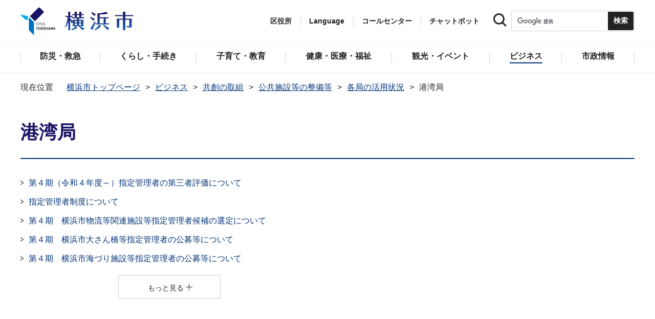

--- FILE ---
content_type: text/html
request_url: https://www.city.yokohama.lg.jp/business/kyoso/public-facility/kaku-katsuyou/kowan/
body_size: 8006
content:
<!DOCTYPE HTML>
<html lang="ja" prefix="og: http://ogp.me/ns# article: http://ogp.me/ns/article#">
<head>
<meta charset="UTF-8">
<meta name="Author" content="City of Yokohama">
<meta http-equiv="X-UA-Compatible" content="IE=edge">
<meta name="viewport" content="width=device-width, maximum-scale=3.0">
<meta name="format-detection" content="telephone=no">
<meta property="og:title" content="港湾局">
<meta property="og:type" content="article">
<meta property="og:url" content="https://www.city.yokohama.lg.jp/business/kyoso/public-facility/kaku-katsuyou/kowan/index.html">
<meta property="og:image" content="https://www.city.yokohama.lg.jp/images/ogp-logo.png">
<meta property="og:description" content="">


<!-- Google Tag Manager -->
<script>
// <![CDATA[
(function(w,d,s,l,i){w[l]=w[l]||[];w[l].push({'gtm.start':new Date().getTime(),event:'gtm.js'});var f=d.getElementsByTagName(s)[0],j=d.createElement(s),dl=l!='dataLayer'?'&l='+l:'';j.async=true;j.src='https://www.googletagmanager.com/gtm.js?id='+i+dl;f.parentNode.insertBefore(j,f);})(window,document,'script','dataLayer','GTM-P2ZNX6L');
// ]]>
</script>
<!-- End Google Tag Manager -->
<link rel="shortcut icon" href="/favicon.ico">
<link rel="apple-touch-icon" href="/images/apple-touch-icon.png">

<title>港湾局　横浜市</title>
<link href="/css/style.tableconverter.css" rel="stylesheet" media="all">
<link href="/css/style.wysiwyg.css" rel="stylesheet" media="all">
<link href="/css/default.css" rel="stylesheet" media="all">
<link href="/css/layout.css" rel="stylesheet" media="all">
<link href="/css/free_style_edit.css" rel="stylesheet" media="all">
<link href="/css/smartphone.css" rel="stylesheet" type="text/css" class="mc_css">
<link href="/css/free_style_edit_sp.css" rel="stylesheet" type="text/css" class="mc_css">
<link href="/css/2024print.css" rel="stylesheet" media="print">
<script src="/js/jquery.js"></script>
<script src="/js/setting.js"></script>
<script src="https://tsutaeru.cloud/assets/snippet/js/tsutaeru_mo.js"></script>
<script src="/js/ejtoolbar.js"></script>




</head>
<body id="base" class="no_javascript">
<!-- Google Tag Manager (noscript) -->
<noscript><iframe src="https://www.googletagmanager.com/ns.html?id=GTM-P2ZNX6L" height="0" width="0" style="display:none;visibility:hidden" title="tagmanager"></iframe></noscript>
<!-- End Google Tag Manager (noscript) -->


<div class="format_free" id="body-class">
<script src="/js/init.js"></script>
<div id="tmp_wrapper">
<noscript>
<p>このサイトではJavaScriptを使用したコンテンツ・機能を提供しています。JavaScriptを有効にするとご利用いただけます。</p>
</noscript>
<p><a href="#tmp_honbun" class="skip">本文へスキップします。</a></p>
<div id="tmp_heading_fixed">
<div id="tmp_heading_fixed_inner"><!-- #BeginLibraryItem "/Library/header.lbi" -->
<header id="tmp_wrap_header">
<div class="container">
<div id="tmp_header">
<div id="tmp_hlogo">
<p><a href="/index.html">
<img class="sp-none" src="/images/hlogo.png" width="222" height="54" alt="横浜市">
<img class="pc-none" src="/images/hlogo_sp.png" width="320" height="120" alt="横浜市：トップページ">  
</a></p>
</div>
<div id="tmp_setting">
<ul id="tmp_hnavi">
<li id="tmp_hnavi_ward"><a href="javascript:void(0);">区役所</a></li>
<li id="tmp_hnavi_language"> 
 		  <a href="javascript:void(0);" lang="en">Language</a> 
 		  <div class="wrap_sma_sch" id="tmp_sma_language"> 
 		      <div class="sma_language"> 
 		      <p class="sma_language_ttl">Machine Translation</p> 
 		      <ul class="clts-lang-selecter sma_language_list" data-method="h20"> 
 		        <li><a href="https://en.city.yokohama.lg.jp/" class="cl-norewrite">English</a></li> 
 		        <li><a href="https://cn.city.yokohama.lg.jp/" class="cl-norewrite">中文简体</a></li> 
 		        <li><a href="https://ko.city.yokohama.lg.jp/" class="cl-norewrite">한글</a></li> 
 		        <li><a href="https://tw.city.yokohama.lg.jp/" class="cl-norewrite">中文繁體</a></li> 
 		        <li><a href="https://es.city.yokohama.lg.jp/" class="cl-norewrite">Espanol</a></li> 
 		        <li><a href="https://pt.city.yokohama.lg.jp/" class="cl-norewrite">Portugues</a></li> 
 		        <li><a href="https://th.city.yokohama.lg.jp/" class="cl-norewrite">ภาษาไทย</a></li> 
 		        <li><a href="https://vi.city.yokohama.lg.jp/" class="cl-norewrite">Tiếngviệt</a></li>
		        <li><a href="https://ne.city.yokohama.lg.jp/" class="cl-norewrite">नेपाली</a></li> 
		        <li><a href="#" class="toggle-link" data-mode="off">やさしい日本語</a></li>
 		    </ul> 
 		      <p class="sma_language_ttl">MulitilingualPage（がいこくごのページ）</p> 
 		      <ul class="sma_language_list"> 
 		          <li><a href="/lang/">Top Page</a></li> 
 		      </ul> 
 		      <p class="close_btn"><a href="javascript:void(0);"><span>閉じる</span></a></p> 
 		      </div> 
 		  </div> 
 		</li>
<li><a href="/callcenter/call.html">コールセンター</a></li>
<li><a href="https://www.shisei-cc.city.yokohama.lg.jp/chat" target="_blank">チャットボット</a></li>
</ul>
<div class="sma_search">
<div class="sma_search_ttl">
<p>キーワードで探す</p>
</div>
<div class="sma_search_cnt">
<form action="/aboutweb/search/search.html" id="tmp_gsearch_form" name="tmp_gsearch_form">
<div class="site_sch_box">
<p class="site_sch_ttl"><label for="tmp_query"><img src="/images/search_icon_sp.png" width="50" height="50" alt="サイト内検索"></label>
</p>
<p class="sch_box"><input id="tmp_query" name="q" size="31" type="text"></p>
<p class="sch_btn"><input id="tmp_func_sch_btn" name="sa" type="submit" value="検索" title="サイト内検索を実行"></p>
<p id="tmp_func_sch_hidden">
<input name="cx" type="hidden" value="017251950101454243133:iearvzsq_l8">
<input name="ie" type="hidden" value="UTF-8">
<input name="cof" type="hidden" value="FORID:9">
</p>
</div>
</form>
</div>
</div>
</div>
<ul id="tmp_hnavi_s">
<li id="tmp_hnavi_lmenu"><a href="javascript:void(0);"><span>区役所</span></a></li>
<li id="tmp_hnavi_mmenu"><a href="javascript:void(0);"><span>検索</span></a></li>
<li id="tmp_hnavi_rmenu"><a href="javascript:void(0);"><span>メニュー</span></a></li>
</ul>
</div>
</div>
</header>
<!-- #EndLibraryItem --><!-- #BeginLibraryItem "/Library/sma_menu.lbi" --><div id="tmp_sma_menu">
<div class="wrap_sma_sch" id="tmp_sma_lmenu">
<div class="sma_ward">
<p class="sma_ward_ttl">区役所のページ</p>
<ul class="sma_ward_list">
<li><a href="/aoba/index.html">青葉区</a></li>
<li><a href="/asahi/index.html">旭区</a></li>
<li><a href="/izumi/index.html">泉区</a></li>
<li><a href="/isogo/index.html">磯子区</a></li>
<li><a href="/kanagawa/index.html">神奈川区</a></li>
<li><a href="/kanazawa/index.html">金沢区</a></li>
<li><a href="/konan/index.html">港南区</a></li>
<li><a href="/kohoku/index.html">港北区</a></li>
<li><a href="/sakae/index.html">栄区</a></li>
<li><a href="/seya/index.html">瀬谷区</a></li>
<li><a href="/tsuzuki/index.html">都筑区</a></li>
<li><a href="/tsurumi/index.html">鶴見区</a></li>
<li><a href="/totsuka/index.html">戸塚区</a></li>
<li><a href="/naka/index.html">中区</a></li>
<li><a href="/nishi/index.html">西区</a></li>
<li><a href="/hodogaya/index.html">保土ケ谷区</a></li>
<li><a href="/midori/index.html">緑区</a></li>
<li><a href="/minami/index.html">南区</a></li>
</ul>
<p class="close_btn"><a href="javascript:void(0);"><span>閉じる</span></a></p>
</div>
</div>
<div class="wrap_sma_sch" id="tmp_sma_mmenu">
<div class="sma_snavi" id="tmp_sma_snavi_used">
<div class="sma_snavi_ttl">
<p class="snavi_ttl"><a href="/riyou/index.html">よく利用される情報から探す</a></p>
</div>
</div>

<div id="tmp_sma_snavi">
<div class="sma_snavi" id="tmp_sma_snavi_life">
<div class="sma_snavi_ttl">
<p class="snavi_ttl">ライフシーンから探す</p>
<a href="javascript:void(0);" class="snavi_switch" aria-controls="tmp_snavi_cnt"><span class="visually_hidden">ライフシーンから探すのメニューを開く</span></a>
</div>
<div class="sma_snavi_cnt" id="tmp_snavi_cnt">
<ul class="search_used_list">
<li><a href="/kurashi/front/kekkon-rikon.html">
<p class="img"><img src="/images/sma_life_icon1.png" width="110" height="110" alt=""></p>
<p class="text">結婚・離婚</p>
</a></li>
<li><a href="/kurashi/front/ninshin-shussan.html">
<p class="img"><img src="/images/sma_life_icon2.png" width="110" height="110" alt=""></p>
<p class="text">妊娠・出産</p>
</a></li>
<li><a href="/kurashi/front/nyuen-nyugaku.html">
<p class="img"><img src="/images/sma_life_icon3.png" width="110" height="110" alt=""></p>
<p class="text">入園・入学</p>
</a></li>
<li><a href="/kurashi/front/shigoto.html">
<p class="img"><img src="/images/sma_life_icon4.png" width="110" height="110" alt=""></p>
<p class="text">しごと</p>
</a></li>
<li><a href="/kurashi/front/hikkoshi-sumai.html">
<p class="img"><img src="/images/sma_life_icon5.png" width="110" height="110" alt=""></p>
<p class="text">引越し・住まい</p>
</a></li>
<li><a href="/kurashi/front/gohukou.html">
<p class="img"><img src="/images/sma_life_icon6.png" width="110" height="110" alt=""></p>
<p class="text">ご不幸</p>
</a></li>
<li><a href="/kurashi/front/kourei-kaigo.html">
<p class="img"><img src="/images/sma_life_icon7.png" width="110" height="110" alt=""></p>
<p class="text">高齢・介護</p>
</a></li>
<li><a href="/kurashi/front/shogai.html">
<p class="img"><img src="/images/sma_life_icon8.png" width="110" height="110" alt=""></p>
<p class="text">障害</p>
</a></li>
</ul>
</div>
</div>
<div class="sma_snavi" id="tmp_sma_snavi_chatbot">
<div class="sma_snavi_ttl">
<p class="snavi_ttl">
<a href="https://www.shisei-cc.city.yokohama.lg.jp/chat" target="_blank">チャットボット</a>
</p>
</div>
</div>
<div class="sma_snavi" id="tmp_sma_snavi_faq">
<div class="sma_snavi_ttl">
<p class="snavi_ttl"><a href="/faq/index.html">よくある質問</a></p>
</div>
</div>
</div>

<p class="close_btn"><a href="javascript:void(0);"><span>閉じる</span></a></p>
</div>
<div class="wrap_sma_sch" id="tmp_sma_rmenu">
<div id="tmp_sma_gnavi">
<p id="tmp_sma_gnavi_ttl">メニュー</p>
<div id="tmp_sma_gnavi_cnt">

<div class="sma_gnavi">
<div class="sma_gnavi_ttl">
<p class="gnavi_ttl">防災・救急</p>
<a href="javascript:void(0);" class="gnavi_switch" aria-controls="tmp_gnavi_cnt1"><span class="visually_hidden">防災・救急のメニューを開く</span></a>
</div>
<div class="sma_gnavi_cnt" id="tmp_gnavi_cnt1">
<ul>
<li><a href="/bousai-kyukyu-bohan/index.html">防災・救急トップ</a></li>

<li><a href="/bousai-kyukyu-bohan/bousai-saigai/index.html">防災・災害</a></li>

<li><a href="/bousai-kyukyu-bohan/shobo/index.html">消防</a></li>

<li><a href="/bousai-kyukyu-bohan/kyukyu/index.html">救急</a></li>

<li><a href="/bousai-kyukyu-bohan/bohan/index.html">防犯</a></li>

</ul>
</div>
</div>


<div class="sma_gnavi">
<div class="sma_gnavi_ttl">
<p class="gnavi_ttl">くらし・手続き</p>
<a href="javascript:void(0);" class="gnavi_switch" aria-controls="tmp_gnavi_cnt2"><span class="visually_hidden">くらし・手続きのメニューを開く</span></a>
</div>
<div class="sma_gnavi_cnt" id="tmp_gnavi_cnt2">
<ul>
<li><a href="/kurashi/index.html">くらし・手続きトップ</a></li>

<li><a href="/kurashi/sumai-kurashi/index.html">住まい・暮らし</a></li>

<li><a href="/kurashi/koseki-zei-hoken/index.html">戸籍・税・保険</a></li>

<li><a href="/kurashi/kyodo-manabi/index.html">市民協働・学び</a></li>

<li><a href="/kurashi/machizukuri-kankyo/index.html">まちづくり・環境</a></li>

</ul>
</div>
</div>


<div class="sma_gnavi">
<div class="sma_gnavi_ttl">
<p class="gnavi_ttl">子育て・教育</p>
<a href="javascript:void(0);" class="gnavi_switch" aria-controls="tmp_gnavi_cnt3"><span class="visually_hidden">子育て・教育のメニューを開く</span></a>
</div>
<div class="sma_gnavi_cnt" id="tmp_gnavi_cnt3">
<ul>
<li><a href="/kosodate-kyoiku/index.html">子育て・教育トップ</a></li>

<li><a href="/kosodate-kyoiku/oyakokenko/index.html">親子の健康・福祉</a></li>

<li><a href="/kosodate-kyoiku/kosodateshien/index.html">子育て支援・相談</a></li>

<li><a href="/kosodate-kyoiku/hoiku-yoji/index.html">保育・幼児教育</a></li>

<li><a href="/kosodate-kyoiku/hokago/index.html">放課後児童育成</a></li>

<li><a href="/kosodate-kyoiku/kyoiku/index.html">学校・教育</a></li>

<li><a href="/kosodate-kyoiku/ikusei/index.html">青少年育成</a></li>

<li><a href="/kosodate-kyoiku/ibasyo/index.html">地域の子どもの居場所</a></li>

<li><a href="/kosodate-kyoiku/yogo/index.html">社会的養護</a></li>

<li><a href="/kosodate-kyoiku/kosodate-sogo/index.html">子育て総合ポータル</a></li>

</ul>
</div>
</div>


<div class="sma_gnavi">
<div class="sma_gnavi_ttl">
<p class="gnavi_ttl">健康・医療・福祉</p>
<a href="javascript:void(0);" class="gnavi_switch" aria-controls="tmp_gnavi_cnt4"><span class="visually_hidden">健康・医療・福祉のメニューを開く</span></a>
</div>
<div class="sma_gnavi_cnt" id="tmp_gnavi_cnt4">
<ul>
<li><a href="/kenko-iryo-fukushi/index.html">健康・医療・福祉トップ</a></li>

<li><a href="/kenko-iryo-fukushi/kenko-iryo/index.html">健康・医療</a></li>

<li><a href="/kenko-iryo-fukushi/fukushi-kaigo/index.html">福祉・介護</a></li>

</ul>
</div>
</div>


<div class="sma_gnavi">
<div class="sma_gnavi_ttl">
<p class="gnavi_ttl">観光・イベント</p>
<a href="javascript:void(0);" class="gnavi_switch" aria-controls="tmp_gnavi_cnt5"><span class="visually_hidden">観光・イベントのメニューを開く</span></a>
</div>
<div class="sma_gnavi_cnt" id="tmp_gnavi_cnt5">
<ul>
<li><a href="/kanko-bunka/index.html">観光・イベントトップ</a></li>

<li><a href="/kanko-bunka/minato/index.html">横浜の港</a></li>

<li><a href="/kanko-bunka/kanko-event/index.html">観光・イベント</a></li>

<li><a href="/kanko-bunka/bunka/index.html">文化・芸術</a></li>

<li><a href="/kanko-bunka/sports/index.html">スポーツ</a></li>

<li><a href="/kanko-bunka/miryoku/index.html">横浜の魅力発信</a></li>

</ul>
</div>
</div>


<div class="sma_gnavi">
<div class="sma_gnavi_ttl">
<p class="gnavi_ttl">ビジネス</p>
<a href="javascript:void(0);" class="gnavi_switch" aria-controls="tmp_gnavi_cnt6"><span class="visually_hidden">ビジネスのメニューを開く</span></a>
</div>
<div class="sma_gnavi_cnt" id="tmp_gnavi_cnt6">
<ul>
<li><a href="/business/index.html">ビジネストップ</a></li>

<li><a href="/business/nyusatsu/index.html">入札・契約</a></li>

<li><a href="/business/kigyoshien/index.html">中小企業支援</a></li>

<li><a href="/business/keizai/index.html">経済・産業振興</a></li>

<li><a href="/business/koyo-syugyo/index.html">雇用・就業促進</a></li>

<li><a href="/business/kyoso/index.html">共創の取組</a></li>

<li><a href="/business/kokusaikoryu/index.html">国際交流・協力</a></li>

<li><a href="/business/bunyabetsu/index.html">分野別メニュー</a></li>

</ul>
</div>
</div>


<div class="sma_gnavi">
<div class="sma_gnavi_ttl">
<p class="gnavi_ttl">市政情報</p>
<a href="javascript:void(0);" class="gnavi_switch" aria-controls="tmp_gnavi_cnt7"><span class="visually_hidden">市政情報のメニューを開く</span></a>
</div>
<div class="sma_gnavi_cnt" id="tmp_gnavi_cnt7">
<ul>
<li><a href="/city-info/index.html">市政情報トップ</a></li>

<li><a href="/city-info/yokohamashi/index.html">横浜市について</a></li>

<li><a href="/city-info/seisaku/index.html">政策・取組</a></li>

<li><a href="/city-info/gyosei-kansa/index.html">行政運営・監査</a></li>

<li><a href="/city-info/saiyo-jinji/index.html">職員採用・人事</a></li>

<li><a href="/city-info/zaisei/index.html">財政・会計</a></li>

<li><a href="/city-info/koho-kocho/index.html">広報・広聴・報道</a></li>

<li><a href="/city-info/senkyo/index.html">選挙</a></li>

</ul>
</div>
</div>

</div>
</div>
<div id="tmp_sma_language_sp">
 		  <div class="sma_gnavi">
 		  <div class="sma_gnavi_ttl">
 		  <p class="gnavi_ttl">Language</p>
 		  <a href="javascript:void(0);" class="gnavi_switch" aria-controls="tmp_gnavi_cnt8"><span class="visually_hidden">Languageのメニューを開く</span></a>
 		  </div>
 		  <div class="sma_gnavi_cnt" id="tmp_gnavi_cnt8">
 		  <ul class="clts-lang-selecter" data-method="h20">
 		      <li>Machine Translation</li>
 		      <li><a href="https://en.city.yokohama.lg.jp/" class="cl-norewrite">English</a></li>
 		      <li><a href="https://cn.city.yokohama.lg.jp/" class="cl-norewrite">中文简体</a></li>
 		      <li><a href="https://ko.city.yokohama.lg.jp/" class="cl-norewrite">한글</a></li>
 		      <li><a href="https://tw.city.yokohama.lg.jp/" class="cl-norewrite">中文繁體</a></li>
 		      <li><a href="https://es.city.yokohama.lg.jp/" class="cl-norewrite">Espanol</a></li>
 		      <li><a href="https://pt.city.yokohama.lg.jp/" class="cl-norewrite">Portugues</a></li>
 		      <li><a href="https://th.city.yokohama.lg.jp/" class="cl-norewrite">ภาษาไทย</a></li>
 		      <li><a href="https://vi.city.yokohama.lg.jp/" class="cl-norewrite">Tiếngviệt</a></li>
		      <li><a href="https://ne.city.yokohama.lg.jp/" class="cl-norewrite">नेपाली</a></li>
		      <li><a href="#" class="toggle-link" data-mode="off">やさしい日本語</a></li>
 		    </ul>
 		  <ul>
 		      <li>MulitilingualPage</li>
 		      <li><a href="/lang/">Top Page</a></li>
 		  </ul>
 		  </div>
 		  </div>
 		</div>
<div id="tmp_sma_hnavi">
<ul>
<li><a href="/mayor/index.html">市長の部屋</a></li>
<li><a href="/shikai/index.html">横浜市会</a></li>
<li><a href="/callcenter/call.html">コールセンター</a></li>
</ul>
</div>
<p class="close_btn"><a href="javascript:void(0);"><span>閉じる</span></a></p>
</div>
</div><!-- #EndLibraryItem --></div>
</div>
<!-- ****** kinkyu ****** -->
<script src="/js/saigai.js"></script>
<!-- ****** kinkyu ****** -->
<nav class="gnavi">
<div class="container">
<ul>
<li class="glist1"><a href="/bousai-kyukyu-bohan/index.html"><span>防災・救急</span></a></li>
<li class="glist2"><a href="/kurashi/index.html"><span>くらし・手続き</span></a></li>
<li class="glist3"><a href="/kosodate-kyoiku/index.html"><span>子育て・教育</span></a></li>
<li class="glist4"><a href="/kenko-iryo-fukushi/index.html"><span>健康・医療・福祉</span></a></li>
<li class="glist5"><a href="/kanko-bunka/index.html"><span>観光・イベント</span></a></li>
<li class="glist6"><a href="/business/index.html"><span>ビジネス</span></a></li>
<li class="glist7"><a href="/city-info/index.html"><span>市政情報</span></a></li>
</ul>
</div>
</nav>
<main class="column_cnt" id="tmp_wrap_main">
<div class="container">
<div id="tmp_pankuzu">
<div class="inner">
<ol>
<li><a href="/index.html">横浜市トップページ</a></li>
<li><a href="../../../../index.html">ビジネス</a></li>
<li><a href="../../../index.html">共創の取組</a></li>
<li><a href="../../index.html">公共施設等の整備等</a></li>
<li><a href="../index.html">各局の活用状況</a></li>
<li class="pk-thispage">港湾局</li>

</ol>
</div>
</div>
<div id="tmp_main">
<p id="tmp_honbun" class="skip">ここから本文です。</p>
<div id="tmp_contents">



<div class="title-line">

<div class="main-title"><h1>港湾局</h1>

</div>


<div class="icon" id="btn-print">
<button class="btn btn-print" type="button"><img src="/images/shared-icon-printer2.png" alt="">印刷する</button>
</div>


</div>




<div class="html5_section">
<div class="detail bg-grd-body">
<div class="contents-area">





<div class="col2"><div class="col2Child"><div class="wrap_switch_menu"><ul class="switch_menu norcor">
<li><a href="/business/kyoso/public-facility/kaku-katsuyou/kowan/r6hyouka.html">第４期（令和４年度～）指定管理者の第三者評価について</a>

</li>
<li><a href="/business/kyoso/public-facility/kaku-katsuyou/kowan/default20230201.html">指定管理者制度について</a>

</li>
<li><a href="/business/kyoso/public-facility/kaku-katsuyou/kowan/20210603134717445.html">第４期　横浜市物流等関連施設等指定管理者候補の選定について</a>

</li>
<li><a href="/business/kyoso/public-facility/kaku-katsuyou/kowan/shitei-sentei-2021.html">第４期　横浜市大さん橋等指定管理者の公募等について</a>

</li>
<li><a href="/business/kyoso/public-facility/kaku-katsuyou/kowan/20210518115255731.html">第４期　横浜市海づり施設等指定管理者の公募等について</a>

</li>
<li><a href="/business/kyoso/public-facility/kaku-katsuyou/kowan/shitei.html">第３期（平成28年度～令和３年度）指定管理施設について</a>

</li>
<li><a href="/business/kyoso/public-facility/kaku-katsuyou/kowan/butsuryu.html">物流等関連施設指定管理者（第２期）選定</a>

</li>
<li><a href="/business/kyoso/public-facility/kaku-katsuyou/kowan/ct.html">指定管理者制度について　コンテナターミナル関連施設</a>

</li>
<li><a href="/business/kyoso/public-facility/kaku-katsuyou/kowan/kenzai.html">建材取扱施設の指定管理者公募について</a>

</li>
<li><a href="/business/kyoso/public-facility/kaku-katsuyou/kowan/logi.html">物流・港湾厚生施設指定管理者評価委員会</a>

</li>
<li><a href="/business/kyoso/public-facility/kaku-katsuyou/kowan/uwaya.html">本牧ふ頭の上屋等の指定管理者公募について</a>

</li>

</ul></div></div></div>






</div><!-- contents-area -->
</div><!-- detail bg-grd-body -->
</div><!-- html5_section -->






</div><!-- /#tmp_contents -->

<div id="tmp_section_related">
<div id="tmp_section_related_ttl">
<h2><span class="related_ttl">関連ページ一覧</span><a href="javascript:void(0);" class="related_switch" aria-controls="tmp_section_related_cnt"><span class="visually_hidden">関連ページ一覧のメニューを開く</span></a></h2>
</div>
<div id="tmp_section_related_cnt" class="related_cnt">
<ul>
<li><a href="/business/kyoso/public-facility/kaku-katsuyou/douro/index.html">道路局</a></li>

<li><a href="/business/kyoso/public-facility/kaku-katsuyou/keizai/index.html">経済局</a></li>

<li><a href="/business/kyoso/public-facility/kaku-katsuyou/kankyo/index.html">みどり環境局</a></li>

<li><span class="now">港湾局</span></li>

<li><a href="/business/kyoso/public-facility/kaku-katsuyou/bunka/index.html">にぎわいスポーツ文化局</a></li>

<li><a href="/business/kyoso/public-facility/kaku-katsuyou/kyoiku/index.html">教育委員会事務局</a></li>

<li><a href="/business/kyoso/public-facility/kaku-katsuyou/shimin/index.html">市民局</a></li>

<li><a href="/business/kyoso/public-facility/kaku-katsuyou/iryo/index.html">医療局</a></li>

<li><a href="/business/kyoso/public-facility/kaku-katsuyou/kenko/index.html">健康福祉局</a></li>

<li><a href="/business/kyoso/public-facility/kaku-katsuyou/kodomo/index.html">こども青少年局</a></li>
</ul>
</div>
</div>

<div class="wrap_pageid">
<p class="prev"><a href="javascript:void(0);" onclick="history.back(); return false;">前のページに戻る</a></p>
<p class="pageid">ページID：113-322-311</p>
</div>
</div><!-- /#tmp_main -->
</div><!-- /.container -->

</main><!-- /#tmp_wrap_main -->
<div class="pnavi">
<p><a href="#tmp_header">ページトップへ</a></p>
</div><!-- #BeginLibraryItem "/Library/footer.lbi" -->
<div id="tmp_wrap_mega_fnavi">
<div class="container">
<div id="tmp_mega_fnavi">
<div class="mega_fnavi" id="tmp_mega_fnavi_menu">
<div class="mega_fnavi_ttl">
<p>メニュー</p>
</div>
<div class="mega_fnavi_cnt">



<div class="m_fnavi">
<div class="m_fnavi_ttl">
<p class="fnavi_ttl"><a href="/bousai-kyukyu-bohan/index.html">防災・救急</a></p>
<a href="javascript:void(0);" class="fnavi_switch" aria-controls="tmp_fnavi_cnt1"><span class="visually_hidden">防災・救急のメニューを開く</span></a>
</div>
<div class="m_fnavi_cnt" id="tmp_fnavi_cnt1">
<ul>
<li class="fnavi_list_top"><a href="/bousai-kyukyu-bohan/index.html">防災・救急トップ</a></li>

<li><a href="/bousai-kyukyu-bohan/bousai-saigai/index.html">防災・災害</a></li>

<li><a href="/bousai-kyukyu-bohan/shobo/index.html">消防</a></li>

<li><a href="/bousai-kyukyu-bohan/kyukyu/index.html">救急</a></li>

<li><a href="/bousai-kyukyu-bohan/bohan/index.html">防犯</a></li>

</ul>
</div>
</div>


<div class="m_fnavi">
<div class="m_fnavi_ttl">
<p class="fnavi_ttl"><a href="/kurashi/index.html">くらし・手続き</a></p>
<a href="javascript:void(0);" class="fnavi_switch" aria-controls="tmp_fnavi_cnt2"><span class="visually_hidden">くらし・手続きのメニューを開く</span></a>
</div>
<div class="m_fnavi_cnt" id="tmp_fnavi_cnt2">
<ul>
<li class="fnavi_list_top"><a href="/kurashi/index.html">くらし・手続きトップ</a></li>

<li><a href="/kurashi/sumai-kurashi/index.html">住まい・暮らし</a></li>

<li><a href="/kurashi/koseki-zei-hoken/index.html">戸籍・税・保険</a></li>

<li><a href="/kurashi/kyodo-manabi/index.html">市民協働・学び</a></li>

<li><a href="/kurashi/machizukuri-kankyo/index.html">まちづくり・環境</a></li>

</ul>
</div>
</div>


<div class="m_fnavi">
<div class="m_fnavi_ttl">
<p class="fnavi_ttl"><a href="/kosodate-kyoiku/index.html">子育て・教育</a></p>
<a href="javascript:void(0);" class="fnavi_switch" aria-controls="tmp_fnavi_cnt3"><span class="visually_hidden">子育て・教育のメニューを開く</span></a>
</div>
<div class="m_fnavi_cnt" id="tmp_fnavi_cnt3">
<ul>
<li class="fnavi_list_top"><a href="/kosodate-kyoiku/index.html">子育て・教育トップ</a></li>

<li><a href="/kosodate-kyoiku/oyakokenko/index.html">親子の健康・福祉</a></li>

<li><a href="/kosodate-kyoiku/kosodateshien/index.html">子育て支援・相談</a></li>

<li><a href="/kosodate-kyoiku/hoiku-yoji/index.html">保育・幼児教育</a></li>

<li><a href="/kosodate-kyoiku/hokago/index.html">放課後児童育成</a></li>

<li><a href="/kosodate-kyoiku/kyoiku/index.html">学校・教育</a></li>

<li><a href="/kosodate-kyoiku/ikusei/index.html">青少年育成</a></li>

<li><a href="/kosodate-kyoiku/ibasyo/index.html">地域の子どもの居場所</a></li>

<li><a href="/kosodate-kyoiku/yogo/index.html">社会的養護</a></li>

<li><a href="/kosodate-kyoiku/kosodate-sogo/index.html">子育て総合ポータル</a></li>

</ul>
</div>
</div>


<div class="m_fnavi">
<div class="m_fnavi_ttl">
<p class="fnavi_ttl"><a href="/kenko-iryo-fukushi/index.html">健康・医療・福祉</a></p>
<a href="javascript:void(0);" class="fnavi_switch" aria-controls="tmp_fnavi_cnt4"><span class="visually_hidden">健康・医療・福祉のメニューを開く</span></a>
</div>
<div class="m_fnavi_cnt" id="tmp_fnavi_cnt4">
<ul>
<li class="fnavi_list_top"><a href="/kenko-iryo-fukushi/index.html">健康・医療・福祉トップ</a></li>

<li><a href="/kenko-iryo-fukushi/kenko-iryo/index.html">健康・医療</a></li>

<li><a href="/kenko-iryo-fukushi/fukushi-kaigo/index.html">福祉・介護</a></li>

</ul>
</div>
</div>


<div class="m_fnavi">
<div class="m_fnavi_ttl">
<p class="fnavi_ttl"><a href="/kanko-bunka/index.html">観光・イベント</a></p>
<a href="javascript:void(0);" class="fnavi_switch" aria-controls="tmp_fnavi_cnt5"><span class="visually_hidden">観光・イベントのメニューを開く</span></a>
</div>
<div class="m_fnavi_cnt" id="tmp_fnavi_cnt5">
<ul>
<li class="fnavi_list_top"><a href="/kanko-bunka/index.html">観光・イベントトップ</a></li>

<li><a href="/kanko-bunka/minato/index.html">横浜の港</a></li>

<li><a href="/kanko-bunka/kanko-event/index.html">観光・イベント</a></li>

<li><a href="/kanko-bunka/bunka/index.html">文化・芸術</a></li>

<li><a href="/kanko-bunka/sports/index.html">スポーツ</a></li>

<li><a href="/kanko-bunka/miryoku/index.html">横浜の魅力発信</a></li>

</ul>
</div>
</div>


<div class="m_fnavi">
<div class="m_fnavi_ttl">
<p class="fnavi_ttl"><a href="/business/index.html">ビジネス</a></p>
<a href="javascript:void(0);" class="fnavi_switch" aria-controls="tmp_fnavi_cnt6"><span class="visually_hidden">ビジネスのメニューを開く</span></a>
</div>
<div class="m_fnavi_cnt" id="tmp_fnavi_cnt6">
<ul>
<li class="fnavi_list_top"><a href="/business/index.html">ビジネストップ</a></li>

<li><a href="/business/nyusatsu/index.html">入札・契約</a></li>

<li><a href="/business/kigyoshien/index.html">中小企業支援</a></li>

<li><a href="/business/keizai/index.html">経済・産業振興</a></li>

<li><a href="/business/koyo-syugyo/index.html">雇用・就業促進</a></li>

<li><a href="/business/kyoso/index.html">共創の取組</a></li>

<li><a href="/business/kokusaikoryu/index.html">国際交流・協力</a></li>

<li><a href="/business/bunyabetsu/index.html">分野別メニュー</a></li>

</ul>
</div>
</div>


<div class="m_fnavi">
<div class="m_fnavi_ttl">
<p class="fnavi_ttl"><a href="/city-info/index.html">市政情報</a></p>
<a href="javascript:void(0);" class="fnavi_switch" aria-controls="tmp_fnavi_cnt7"><span class="visually_hidden">市政情報のメニューを開く</span></a>
</div>
<div class="m_fnavi_cnt" id="tmp_fnavi_cnt7">
<ul>
<li class="fnavi_list_top"><a href="/city-info/index.html">市政情報トップ</a></li>

<li><a href="/city-info/yokohamashi/index.html">横浜市について</a></li>

<li><a href="/city-info/seisaku/index.html">政策・取組</a></li>

<li><a href="/city-info/gyosei-kansa/index.html">行政運営・監査</a></li>

<li><a href="/city-info/saiyo-jinji/index.html">職員採用・人事</a></li>

<li><a href="/city-info/zaisei/index.html">財政・会計</a></li>

<li><a href="/city-info/koho-kocho/index.html">広報・広聴・報道</a></li>

<li><a href="/city-info/senkyo/index.html">選挙</a></li>

</ul>
</div>
</div>

</div>
</div>
<div class="mega_fnavi" id="tmp_mega_fnavi_ward">
<div class="mega_fnavi_ttl">
<div class="inner">
<p class="fnavi_ttl">各区役所ページ</p>
<a href="javascript:void(0);" class="fnavi_switch" aria-controls="tmp_fnavi_cnt8"><span class="visually_hidden">各区役所ページのメニューを開く</span></a>
</div>
</div>
<div class="mega_fnavi_cnt" id="tmp_fnavi_cnt8">
<ul>
<li><a href="/aoba/index.html">青葉区</a></li>
<li><a href="/asahi/index.html">旭区</a></li>
<li><a href="/izumi/index.html">泉区</a></li>
<li><a href="/isogo/index.html">磯子区</a></li>
<li><a href="/kanagawa/index.html">神奈川区</a></li>
<li><a href="/kanazawa/index.html">金沢区</a></li>
<li><a href="/konan/index.html">港南区</a></li>
<li><a href="/kohoku/index.html">港北区</a></li>
<li><a href="/sakae/index.html">栄区</a></li>
<li><a href="/seya/index.html">瀬谷区</a></li>
<li><a href="/tsuzuki/index.html">都筑区</a></li>
<li><a href="/tsurumi/index.html">鶴見区</a></li>
<li><a href="/totsuka/index.html">戸塚区</a></li>
<li><a href="/naka/index.html">中区</a></li>
<li><a href="/nishi/index.html">西区</a></li>
<li><a href="/hodogaya/index.html">保土ケ谷区</a></li>
<li><a href="/midori/index.html">緑区</a></li>
<li><a href="/minami/index.html">南区</a></li>
</ul>
</div>
</div>
<div id="tmp_foot_sns">
<ul>
<li><a href="/city-info/koho-kocho/koho/sns/line/line-official.html"><img src="/images/sns_line.png" width="80" height="80" alt="LINE"></a></li>
<li><a href="/aboutweb/sns/tw.html"><img src="/images/sns_twitter.png" width="80" height="80" alt="Twitter"></a></li>
<li><a href="/aboutweb/sns/fb.html"><img src="/images/sns_facebook.png" width="80" height="80" alt="Facebook"></a></li>
<li><a href="/aboutweb/sns/in.html"><img src="/images/sns_instagram.png" width="80" height="80" alt="Instagram"></a></li>
<li><a href="/aboutweb/sns/yt.html"><img src="/images/sns_youtube.png" width="80" height="80" alt="YouTube"></a></li>
<li><a href="/city-info/koho-kocho/koho/sns/other/smartnews.html"><img src="/images/sns_news.png" width="80" height="80" alt="SmartNews"></a></li>
</ul>
</div>
</div>
</div>
</div>
<footer id="tmp_footer">
<div class="container">
<div class="footer_cnt">
<div class="footer_address">
<p class="flogo">横浜市役所</p>
<address>
<span>〒231-0005　<br>横浜市中区本町6丁目50番地の10</span>
<span>法人番号：3000020141003</span>
</address>
<p>開庁時間：月曜日から金曜日の午前8時45分から午後5時15分まで<br>
（祝日・休日・12月29日から1月3日を除く）<br>
※一部の窓口では開庁時間が異なる場合があります</p>
</div>
<div class="wrap_fnavi">
<ul class="fnavi" id="tmp_fnavi_menu1">
<li><a href="/shichosha/iten.html">市役所アクセス・駐車場</a></li>
<li><a href="/city-info/yokohamashi/org/soshiki-gyomu/index.html">組織案内</a></li>
<li><a href="/callcenter/call.html">コールセンター：045-664-2525</a></li>
<li><a href="/faq/index.html">よくある質問</a></li>
<li><a href="/kocho/teian.html">市民からの提案</a></li>
</ul>
<ul class="fnavi" id="tmp_fnavi_menu2">
<li><a href="/lang/index.html" lang="en">Language </a></li>
<li><a href="http://m.city.yokohama.lg.jp/">フィーチャーフォンサイト</a></li>
<li><a href="/sitemap.html">サイトマップ</a></li>
<li><a href="/aboutweb/sitepolicy.html">サイトポリシー</a></li>
<li><a href="/aboutweb/usage/">サイトの使い方</a></li>
</ul>
</div>
</div>
<p class="copyright" lang="en">Copyright &copy; City of Yokohama. All rights reserved.</p>
</div>
</footer><!-- #EndLibraryItem -->
</div><!-- /#tmp_wrapper -->
<script src="/js/splide_min.js"></script>
<script src="/js/2024common.js"></script>
<script src="/js/function.js"></script>
<script src="/js/main.js"></script>
</div><!-- /.format_free type_general -->

<script src="/js/cl_langselecter.js"></script>
</body>
</html>